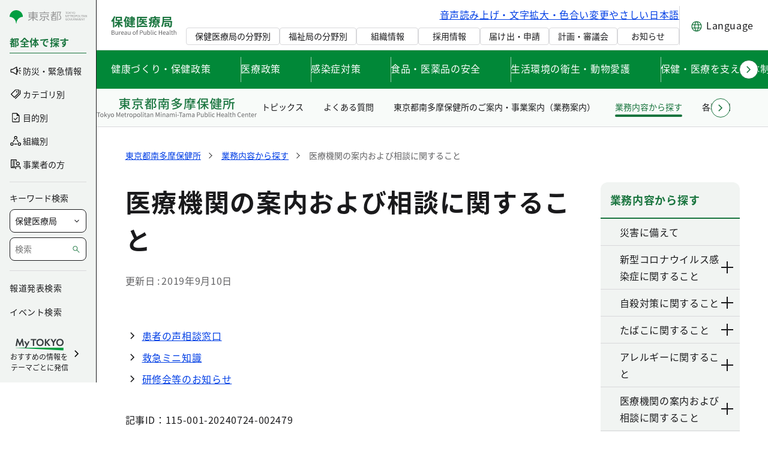

--- FILE ---
content_type: text/css;charset=UTF-8
request_url: https://www.hokeniryo.metro.tokyo.lg.jp/o/layout-common-styles/main.css?plid=70171&segmentsExperienceId=45831930&t=17322702663231767922215285
body_size: 99
content:
.lfr-layout-structure-item-container {padding: 0;} .lfr-layout-structure-item-row {overflow: hidden;} .portlet-borderless .portlet-content {padding: 0;}.lfr-layout-structure-item-fd22aba5-94aa-4ecb-9571-aa6b7c4c94ac {
display: none !important;
}
.lfr-layout-structure-item-203605e4-e61d-1cc5-a05c-b6b7ff0f1dd9 {
display: none !important;
}
.lfr-layout-structure-item-5d7062c8-4360-938b-6a66-1136b27ef178 {
display: none !important;
}
.lfr-layout-structure-item-e4c8367f-4fa9-1045-a2ce-738ff364ab5b {
display: none !important;
}


--- FILE ---
content_type: image/svg+xml
request_url: https://www.hokeniryo.metro.tokyo.lg.jp/documents/d/global/img_ch_animals-svg-1?download=true
body_size: 7676
content:
<svg width="60" height="60" viewBox="0 0 60 60" fill="none" xmlns="http://www.w3.org/2000/svg"><g clip-path="url(#clip0_339_8720)"><g clip-path="url(#clip1_339_8720)"><path d="M40.24 31.913c.34-.24.68-.54 1-.893.32-.353.587-.72.787-1.087-.34.24-.68.54-1 .894-.32.353-.587.72-.787 1.086z" fill="#5CAD5C"/><path d="M42.574 28.887c-.66.246-1.4.786-2.04 1.493-.64.707-1.107 1.5-1.28 2.187a.333.333 0 00.1.333.34.34 0 00.22.087c.04 0 .08 0 .113-.02.66-.247 1.407-.787 2.04-1.494.634-.706 1.107-1.5 1.28-2.186a.333.333 0 00-.1-.334.349.349 0 00-.34-.066h.007zm-.547 1.046c-.2.36-.467.734-.787 1.087s-.66.653-1 .893c.2-.36.467-.733.787-1.086.32-.354.66-.66 1-.894z" fill="#000"/><path d="M42.934 33.793c.38.16.82.287 1.286.367.467.08.927.113 1.334.087a6.189 6.189 0 00-2.62-.46v.006z" fill="#5CAD5C"/><path d="M41.86 33.3a.33.33 0 00-.1.58c.56.427 1.413.767 2.353.933.4.074.807.107 1.18.107.5 0 .967-.06 1.347-.187a.33.33 0 00.1-.58c-.56-.426-1.413-.766-2.353-.933-.94-.167-1.86-.133-2.527.08zm3.7.947a6.163 6.163 0 01-1.333-.087 5.937 5.937 0 01-1.287-.367c.413-.02.873.007 1.334.087.466.08.906.207 1.286.373v-.006z" fill="#000"/><path d="M45.742 20.593c-.38.167-.774.394-1.154.68-.38.28-.72.594-.986.907.38-.167.773-.393 1.153-.68.38-.28.72-.593.987-.907z" fill="#5CAD5C"/><path d="M44.188 20.733c-.767.567-1.38 1.254-1.687 1.887a.342.342 0 00.034.347c.066.086.16.133.266.133h.053c.694-.107 1.534-.493 2.3-1.06.767-.567 1.38-1.253 1.687-1.887a.342.342 0 00-.033-.346.33.33 0 00-.32-.134c-.694.107-1.533.494-2.3 1.06zm-.587 1.44c.267-.313.607-.626.987-.906s.773-.514 1.153-.68a5.928 5.928 0 01-.986.906c-.38.28-.78.514-1.154.68z" fill="#000"/><path d="M37.874 18.4a5.91 5.91 0 00-.833-1.047 6.194 6.194 0 00-1.033-.846c.22.353.5.713.833 1.046.334.34.687.627 1.033.847z" fill="#5CAD5C"/><path d="M38.467 19.427c.034.013.067.013.1.013a.333.333 0 00.234-.093.341.341 0 00.086-.334c-.206-.673-.706-1.446-1.373-2.126-.667-.68-1.433-1.187-2.107-1.407a.354.354 0 00-.333.08.34.34 0 00-.087.333c.207.674.707 1.447 1.374 2.127.666.68 1.433 1.187 2.106 1.407zm-1.426-2.074c.333.34.62.7.833 1.047a5.935 5.935 0 01-1.033-.847 5.625 5.625 0 01-.834-1.046c.347.22.707.513 1.034.846z" fill="#000"/><path d="M51.688 20.893c0 .414.06.867.173 1.327.113.46.267.893.453 1.26 0-.413-.06-.867-.173-1.327a5.948 5.948 0 00-.453-1.26z" fill="#5CAD5C"/><path d="M51.38 19.607a.332.332 0 00-.246.246c-.173.68-.14 1.607.08 2.527.22.927.62 1.76 1.08 2.287a.334.334 0 00.253.113c.027 0 .054 0 .08-.007a.332.332 0 00.247-.246c.173-.68.14-1.607-.08-2.527-.22-.927-.62-1.76-1.08-2.287a.335.335 0 00-.327-.106h-.006zm.487 2.613a6 6 0 01-.173-1.327c.187.367.34.8.453 1.26.114.46.167.914.174 1.327-.187-.367-.34-.8-.454-1.26z" fill="#000"/><path d="M53.635 16.36c.806.187 1.86.187 2.666 0a6.421 6.421 0 00-2.666 0z" fill="#5CAD5C"/><path d="M52.487 16.067a.346.346 0 00-.18.293c0 .12.066.24.18.293.62.327 1.526.514 2.48.514.953 0 1.853-.187 2.48-.514a.332.332 0 00.18-.293c0-.12-.067-.24-.18-.293-.627-.327-1.527-.514-2.48-.514-.954 0-1.854.187-2.48.514zm1.146.293a6.418 6.418 0 012.667 0 6.418 6.418 0 01-2.667 0z" fill="#000"/><path d="M42.055 25.42c.34.233.746.447 1.186.62.44.173.887.293 1.294.353a6.013 6.013 0 00-1.187-.62 5.967 5.967 0 00-1.293-.353z" fill="#5CAD5C"/><path d="M45.501 27.087a.339.339 0 00.273-.207.334.334 0 00-.06-.34c-.46-.533-1.233-1.033-2.12-1.38-.886-.347-1.793-.507-2.493-.427a.339.339 0 00-.273.207.334.334 0 00.06.34c.46.533 1.233 1.033 2.12 1.38.74.287 1.493.447 2.126.447.127 0 .254 0 .367-.02zm-2.253-1.047a6.017 6.017 0 01-1.187-.62c.407.06.853.18 1.293.353.44.174.847.387 1.187.62a5.973 5.973 0 01-1.293-.353z" fill="#000"/><path d="M37.028 32.54c-.2 1.16-.374 2.333-.534 3.487l.64.16c.227-1.654.487-3.347.794-5a9.417 9.417 0 01-.907 1.36l.007-.007zm1.346-3.567c.247-1.14.514-2.24.807-3.273l-.613-.22c-.174.607-.34 1.24-.494 1.887.147.513.267 1.053.294 1.613l.006-.007zm-1.327 7.874l-.64-.16c-.36 2.72-.62 5.306-.8 7.46.247-.047.474-.074.674-.087.173-2.073.42-4.58.766-7.213zM46.975 16.7a.322.322 0 01-.194.3c.127-.013.26-.033.387-.033 1.2-.054 2.613.106 4 .346a15.545 15.545 0 00-2.42-.493.31.31 0 01-.247.153h-.026a.331.331 0 01-.307-.22 12.63 12.63 0 00-1.14-.046h-.053V16.7zm-3.333 1.34c.88-.52 1.9-.887 2.92-1.02a.348.348 0 01-.24-.24c0-.02-.014-.033-.02-.053-1.18.08-2.214.366-3.087.84l.426.473zm-4.275 7.013c.82-2.713 1.82-4.926 3.04-6.1.207-.193.434-.373.667-.546l-.44-.494a6.33 6.33 0 00-.693.56c-1.287 1.234-2.334 3.54-3.187 6.36l.607.22h.006z" fill="#5CAD5C"/><path d="M35.141 50.36c-.273-3.733-.966-7.513-1.46-10.2l-.206-1.133c-3.094 1.646-6.3 2.48-9.614 2.48-2.48 0-5.006-.46-7.58-1.387-.24-.087-.466-.18-.7-.267.174.727.48 1.447.907 2.114.32.54.78 1.02 1.22 1.486.12.127.233.247.347.374.14.153.293.32.466.5.354.373.767.806 1.174 1.28 1.033 1.193 2.393 2.973 2.246 4.646-.066.767-.447 1.44-1.133 1.987-1.027.827-2.147 1.233-3.354 1.233-1.14 0-2.353-.366-3.64-1.1-7.353-4.186-8.2-13.093-8.193-17.053C3.228 41.767 2.008 48.72 2.008 56v4.133h30.267l.193-.606c.04-.267.82-4.76 2.673-9.16v-.007zm2.072-22.647c-.073.014-.14.02-.213.02-1.24 0-2.567-1.646-3.147-2.893-.54-1.153-.553-2.067-.04-2.513.293-.254.82-.414 1.667.273.053.04.1.093.153.14-.067-.167-.133-.327-.2-.5-.393-.993-.8-2.027-1.54-2.693-1.627-1.474-5.593-2.774-8.94-2.894.32.52.467 1.007.48 1.047a.353.353 0 01-.013.22c-.774 1.827-3.154 1.94-3.747 1.94h-.127a.331.331 0 01-.273-.16c-.033-.053-.687-1.173-.633-2.287-3.987 1.614-8.314 5.32-10.96 9.487.686 1.147 1.86 1.96 2.986 2.74l.08.053c4.854 3.367 12.187 8.454 19.167 6.167a10.6 10.6 0 001.113-.453c1.427-.68 4.054-3.66 4.494-4.894.353-.98.206-1.98-.074-2.94a.337.337 0 01-.226.16l-.007-.02zm-7.467-.9c-.18.574-.446 1.287-.986 1.747a1.623 1.623 0 01-1.074.373 2.39 2.39 0 01-1.193-.333c-.853-.507-1.347-1.6-1.193-2.653.206-1.454 1.7-3.487 3.32-3.314.393.04.733.22.953.494.233.293.313.666.36.986.133.94.067 1.874-.187 2.7zm4.927 1.14c-.16.354-.487.62-.987.787-.36.127-.733.187-1.1.187-.346 0-.693-.054-1.013-.167-.453-.153-.373-.473-.36-.533 0-.007 0-.02.007-.027.113-.28.433-.24.54-.227.18.007.36 0 .533 0a5.548 5.548 0 001.94-.46.337.337 0 01.44.447v-.007z" fill="#fff"/><path d="M32.48 17.847c-.013-.514-.113-1.074-.426-1.527-.36-.52-.92-.82-1.667-.873-.653-.054-1.206.12-1.64.52-.153.14-.28.3-.386.473-1.32-.293-2.687-.467-3.954-.46-.16-.153-.34-.3-.546-.407-.52-.273-1.1-.3-1.72-.093-.66.227-1.1.613-1.334 1.14-4.28 1.587-9.013 5.6-11.806 10.087-1.2 1.92-2.314 4.133-3.307 6.56a42.38 42.38 0 00-.48 1.213C2.641 41.16 1.334 48.407 1.334 56v4.133h.667V56c0-7.287 1.226-14.233 3.613-20.68-.007 3.96.84 12.867 8.193 17.053 1.287.734 2.507 1.1 3.64 1.1 1.207 0 2.327-.413 3.354-1.233.68-.547 1.066-1.22 1.133-1.987.147-1.666-1.213-3.446-2.247-4.646-.406-.474-.82-.907-1.173-1.28-.167-.18-.327-.347-.467-.5-.113-.127-.233-.247-.346-.374-.44-.466-.894-.946-1.22-1.486a7.087 7.087 0 01-.907-2.114c.233.094.467.18.7.267 2.573.927 5.1 1.387 7.58 1.387 3.307 0 6.52-.834 9.613-2.48.067.36.134.733.207 1.133.493 2.68 1.187 6.46 1.46 10.2-1.853 4.407-2.633 8.9-2.673 9.16l-.194.607h.7l.147-.447c.013-.093 1.36-7.847 4.667-12.933 1.953 3.086 4.68 3.513 6.02 3.513.493 0 .8-.06.813-.06a.334.334 0 00-.047-.66c-3.773-.18-5.206-4.62-5.22-4.667-.013-.033-.033-.053-.053-.086a9.42 9.42 0 01.693-.68.33.33 0 00.027-.474c-.107-.126-.287-.14-.427-.06-.34-.08-.586-.22-.713-.433-.327-.553.027-1.527.327-2.113l1.66 1.466c-.094.074-.18.14-.274.22a.33.33 0 00-.046.467c.113.14.326.16.466.047a46.169 46.169 0 011.994-1.527 48.94 48.94 0 003.613-2.88c.667.34 1.593.647 2.587.487.12.22.253.44.386.673.894 1.52 1.907 3.247 1.067 5.347-.513 1.266-1.267 2.24-2.247 2.893l-1.4.967c-.093.04-.486.206-1.066.353a.332.332 0 00-.24.407c.04.153.173.253.32.253.026 0 .053 0 .08-.013a8.14 8.14 0 00.8-.247l1.58 10.173h.673l-1.627-10.48 1.254-.866c1.093-.727 1.926-1.8 2.493-3.2.967-2.4-.187-4.36-1.113-5.934a17.4 17.4 0 01-.494-.866 10.836 10.836 0 00-.4-.7 1.578 1.578 0 00-1.126-.74 1.635 1.635 0 00-1.314.4c-.16.146-.326.293-.486.44a42.385 42.385 0 01-3.027 2.46l-.953-.84a.329.329 0 00-.5.073c-.087.14-.64 1.053-.74 1.98l-1.807-1.587a.33.33 0 00-.5.074c-.127.2-1.213 2-.527 3.153.16.273.4.473.72.613-.506.514-.98 1.094-1.42 1.714.14-1.334-.066-2.667-.46-3.914.207-2.126.467-4.34.787-6.533.927-.867 3.193-2.567 7.24-3.193a.333.333 0 10-.1-.66c-3.54.546-5.767 1.86-6.987 2.833.5-3.26 1.134-6.4 1.907-9.013.767-.54 3.44-2.14 8.087-1.927.18.02.34-.133.346-.32a.33.33 0 00-.32-.347c-3.946-.193-6.513.867-7.806 1.6.733-2.226 1.593-3.966 2.58-4.913 1.073-1.033 2.773-1.74 4.326-1.813.8-.034 1.72.04 2.66.166.38.174 2.654 1.32 4.82 5.087a.33.33 0 00.454.12.329.329 0 00.12-.453c-1.34-2.327-2.714-3.694-3.72-4.48a52.189 52.189 0 015.513 1.413h.02a.327.327 0 00.427-.18.34.34 0 00-.18-.433h-.014l-4.206-1.587-.16-.06a16.6 16.6 0 00-4.28-1.087.84.84 0 00-.254-.24c-.253-.146-.566-.14-.82-.093v-1.62c1.494-.22 2.94-.76 3.974-1.56a4.72 4.72 0 00.673-.64 3 3 0 00.707-2.193 3.15 3.15 0 00-.98-2.04v-1.72l3.246-.694a.327.327 0 00.26-.346.325.325 0 00-.3-.314l-3.406-.346a2.624 2.624 0 00-4.993.347l-.427 1.733-9.754 3.153-5.093-2.9a.33.33 0 00-.48.173l-.633 1.72c-.06.174.026.36.193.427l4.487 1.693 3.586 1.354 2.207.833 2.76 1.04c.32.107.66.193 1.013.253v2.14c-.8.2-1.513.507-2.153.914h-.007c-.353.226-.68.48-.98.766-.573.547-1.093 1.294-1.58 2.18.027-2.946-1.053-4.526-1.106-4.6a.333.333 0 00-.467-.08.332.332 0 00-.08.467c.013.02 1.427 2.093.853 5.907-.533 1.28-1.006 2.74-1.426 4.313a69.143 69.143 0 00-1.247-3.253l-.133-.314c-.087-.2-.167-.406-.254-.62-.4-1.02-.86-2.173-1.713-2.94-.467-.426-1.107-.826-1.853-1.2l.02.034zm16-.874h.027a.31.31 0 00.247-.153c.927.113 1.753.3 2.42.493-1.387-.246-2.8-.406-4-.346-.127 0-.26.02-.387.033a.322.322 0 00.194-.3h.053c.393 0 .773.02 1.14.047.047.133.167.22.307.22v.006zm-2.173-.246s.014.033.02.053c.027.12.127.207.24.24-1.02.133-2.04.5-2.92 1.02l-.426-.473c.88-.474 1.906-.76 3.086-.84zm-3.666 1.193l.44.493a6.782 6.782 0 00-.667.547c-1.22 1.173-2.227 3.387-3.04 6.1l-.607-.22c.854-2.82 1.9-5.127 3.187-6.36.213-.207.447-.387.693-.56h-.006zm-3.46 7.78a51.073 51.073 0 00-.807 3.273 7.577 7.577 0 00-.293-1.613c.16-.647.32-1.28.493-1.887l.613.22-.006.007zm-3.674 12.673a21.7 21.7 0 00-1.833-2.586c.733-.46 1.66-1.307 2.493-2.227-.26 1.62-.473 3.24-.66 4.807v.006zm.774 5.694c-.2.013-.427.04-.674.086.18-2.153.44-4.74.8-7.46l.64.16c-.346 2.634-.593 5.14-.766 7.214zm.853-7.88l-.64-.16c.16-1.154.333-2.32.533-3.487.374-.487.687-.953.907-1.36a108.004 108.004 0 00-.793 5l-.007.007zm.38-5.687c-.44 1.233-3.073 4.22-4.493 4.893-.4.187-.774.34-1.114.454-6.98 2.286-14.313-2.8-19.166-6.167l-.08-.053c-1.134-.787-2.3-1.594-2.987-2.74 2.647-4.167 6.973-7.874 10.96-9.487-.053 1.113.6 2.233.633 2.287a.35.35 0 00.274.16h.126c.594 0 2.974-.114 3.747-1.94a.353.353 0 00.013-.22c-.013-.034-.16-.52-.48-1.047 3.347.127 7.32 1.427 8.94 2.893.74.667 1.147 1.7 1.54 2.694l.2.5c-.053-.047-.1-.094-.153-.14-.847-.687-1.373-.527-1.667-.274-.513.447-.493 1.36.04 2.514.58 1.246 1.914 2.893 3.147 2.893.073 0 .14 0 .213-.02.1-.013.18-.08.227-.16.28.96.427 1.96.073 2.94l.007.02zm.773 15.82l.62-.7c.354.847 1.194 2.507 2.707 3.58-1.093-.42-2.32-1.253-3.327-2.887v.007zm3.547-4.56c.08-.42.253-.86.42-1.18l.54.473c-.06.04-.113.087-.173.127-.267.193-.52.387-.78.58h-.007zm3.133-29.3a.33.33 0 00-.333.333v.694a6.797 6.797 0 01-.787-.2l-7.653-2.894 10.54-3.406a.322.322 0 00.22-.24l.473-1.92a1.955 1.955 0 013.62-.467.995.995 0 00-.28.167.918.918 0 00.04 1.393.88.88 0 00.487.187v1.78c0 .1.04.193.12.253.493.42.813 1.04.86 1.687a2.356 2.356 0 01-.547 1.706c-.173.2-.366.387-.573.547-1.467 1.127-3.84 1.687-5.847 1.487v-.78a.33.33 0 00-.333-.334l-.007.007zm6.467-7.007a.212.212 0 01-.207-.053.253.253 0 01-.013-.38.263.263 0 01.167-.067h.026l1.587.16-1.56.334v.006zM46.414 15.9c-.36-.16-.787-.087-1.113.013v-1.666c.253.02.513.04.78.04.266 0 .553-.014.833-.04v1.786c-.093 0-.187.007-.287.014a1.256 1.256 0 00-.22-.147h.007z" fill="#000"/><path d="M29.567 23.127c-.22-.28-.56-.454-.954-.494-1.62-.173-3.113 1.86-3.32 3.314-.153 1.053.34 2.146 1.194 2.653.333.2.76.333 1.193.333.38 0 .767-.106 1.073-.373.54-.453.814-1.173.987-1.747.253-.82.32-1.753.187-2.7-.047-.326-.127-.693-.36-.986zm4.673 4.386a5.697 5.697 0 01-1.94.46 4.512 4.512 0 01-.533 0c-.107-.013-.427-.053-.54.227 0 .007-.007.02-.007.027-.02.06-.093.38.36.533.32.113.666.167 1.013.167.367 0 .74-.06 1.1-.187.494-.173.827-.44.987-.787a.35.35 0 00-.067-.373.34.34 0 00-.373-.073v.006z" fill="#000"/><path d="M42.248 40.573c-.166.327-.34.76-.42 1.18l.78-.58c.06-.04.114-.086.174-.126l-.54-.474h.006z" fill="#fff"/><path d="M46.114 50.2s-.053.013-.08.013a.327.327 0 01-.32-.253.332.332 0 01.24-.407c.58-.146.966-.313 1.066-.353l1.4-.967c.98-.653 1.734-1.626 2.247-2.893.84-2.1-.173-3.82-1.067-5.347-.133-.233-.266-.453-.386-.673-.993.167-1.913-.14-2.587-.487a48.94 48.94 0 01-3.613 2.88c-.654.48-1.274.934-1.994 1.527a.336.336 0 01-.466-.047.336.336 0 01.046-.466c.094-.08.18-.147.274-.22l-1.66-1.467c-.3.593-.66 1.56-.327 2.113.127.214.373.354.713.434a.329.329 0 01.427.06c.12.14.107.346-.026.473-.24.213-.467.44-.694.68.02.027.04.053.053.087.014.046 1.447 4.48 5.22 4.666.167.007.307.14.314.307.013.167-.1.32-.267.353-.013 0-.32.06-.813.06-1.34 0-4.067-.433-6.02-3.513-3.307 5.087-4.647 12.84-4.667 12.933l-.147.447h9.014c-.96-3.853-2.334-9.273-2.353-9.353a.332.332 0 01.24-.407.33.33 0 01.406.24c.087.333 1.447 5.74 2.394 9.52h1.653l-1.3-7.907a.332.332 0 01.273-.38.324.324 0 01.38.274l1.32 8.02h1.267l-1.453-7.094a.33.33 0 01.26-.393c.18-.04.36.08.393.26l1.487 7.227h1.553l-1.58-10.174c-.2.074-.473.16-.8.247l-.02-.02zm-2.807-7.52a.328.328 0 01.2-.14c.08-.013.167 0 .233.053.1.067.174.18.2.32a.516.516 0 01-.06.367.328.328 0 01-.2.14h-.053a.307.307 0 01-.18-.06.488.488 0 01-.2-.32.516.516 0 01.06-.367v.007z" fill="#fff"/><path d="M40.28 50.613a.332.332 0 00-.406-.24.332.332 0 00-.24.407c.02.08 1.393 5.5 2.353 9.353h.687c-.94-3.78-2.307-9.18-2.393-9.52zm3.014 1.227a.327.327 0 00-.273.38l1.3 7.907h.673l-1.32-8.02a.324.324 0 00-.38-.274v.007zm.146-8.473c.053.04.12.06.18.06h.053a.304.304 0 00.2-.14.49.49 0 00.06-.367.505.505 0 00-.2-.32.33.33 0 00-.233-.053.303.303 0 00-.2.14.49.49 0 00-.06.366c.027.134.1.254.2.32v-.006z" fill="#000"/><path d="M38.901 45.62l-.62.7c1.007 1.627 2.234 2.46 3.327 2.887-1.52-1.074-2.353-2.734-2.707-3.58v-.007z" fill="#5CAD5C"/><path d="M45.06 52.64a.338.338 0 00-.26.393l1.454 7.094h.68L45.447 52.9a.333.333 0 00-.393-.26h.007z" fill="#000"/><path d="M55.015 53.04a.33.33 0 01-.334-.333.33.33 0 01.334-.334c1.5 0 2.813-.94 3.286-2.36a3.487 3.487 0 00-.82-1.326.334.334 0 01-.06-.387c.28-.54.147-1.013-.013-1.313l-.58.78s-.027.06-.047.08a.332.332 0 01-.386.106c-.454-.2-.92-.3-1.38-.3-.367 0-.72.06-1.053.167.1.147.066.353-.08.46a.333.333 0 01-.467-.08l-.967-1.353c-.18.446-.327 1.133.18 1.606a.254.254 0 01.06.087h.007a.324.324 0 01-.047.38.324.324 0 01-.38.073c-.153.2-.28.414-.386.647h1.166a.33.33 0 01.334.333.33.33 0 01-.334.334h-1.187c.02.053.047.1.067.153h1.114a.33.33 0 01.333.333.33.33 0 01-.334.334h-.68c.347.406.774.74 1.28.96a.336.336 0 01.174.44.336.336 0 01-.44.173 4.719 4.719 0 01-.574-.307 26.347 26.347 0 00-2.393 7.727h3.3l-.493-2.32a.33.33 0 01.26-.393c.18-.04.36.073.393.253l.52 2.453h.487v-3.286a.33.33 0 01.333-.334.33.33 0 01.334.334v3.286h.34l.34-2.433a.34.34 0 01.373-.287.34.34 0 01.287.374l-.327 2.34h.92a48.639 48.639 0 00-.9-7.414 4.092 4.092 0 01-1.587.327l.027.02zm1.473-3.993c.04-.1.12-.167.214-.187.18-.04.346.113.393.327.02.12 0 .24-.053.326a.297.297 0 01-.187.127h-.053a.326.326 0 01-.22-.093.483.483 0 01-.094-.507v.007zm-.573 1.046a.34.34 0 01.293-.173h.247a.34.34 0 01.293.173.33.33 0 01-.013.34l-.12.187a.336.336 0 01-.28.153.321.321 0 01-.28-.153l-.12-.187a.328.328 0 01-.014-.34h-.006zm-1.3-.986a.297.297 0 01.186-.127c.174-.04.347.107.394.327a.45.45 0 01-.053.326.297.297 0 01-.187.127h-.053c-.16 0-.3-.14-.34-.333-.02-.12 0-.24.053-.327v.007z" fill="#fff"/><path d="M57.655 46.193a.346.346 0 00-.26-.1.33.33 0 00-.247.134l-.753 1.013a3.996 3.996 0 00-1.38-.247c-.514 0-1 .1-1.454.267l-.886-1.24c-.067-.087-.174-.147-.274-.14a.344.344 0 00-.273.147c-.347.52-.753 1.593-.293 2.46-.28.34-.507.726-.674 1.16h-.373a.33.33 0 00-.333.333.33.33 0 00.333.333h.347c.02.054.033.1.053.154h-.4a.33.33 0 00-.333.333.33.33 0 00.333.333h.747c.206.32.446.614.733.867a26.913 26.913 0 00-2.507 8.047l-.013.086h.673a26.148 26.148 0 012.394-7.726c.18.113.373.22.573.306.167.074.367 0 .44-.173a.332.332 0 00-.173-.44 3.45 3.45 0 01-1.28-.96h.68a.33.33 0 00.333-.333.33.33 0 00-.333-.334H51.94a1.06 1.06 0 01-.066-.153h1.186a.33.33 0 00.334-.333.33.33 0 00-.334-.334h-1.166c.106-.233.233-.446.386-.646.04.02.087.033.134.033a.33.33 0 00.293-.487l.013-.013h-.02s-.033-.053-.06-.08c-.513-.473-.366-1.16-.18-1.607l.967 1.354a.338.338 0 00.467.08.337.337 0 00.08-.46 3.448 3.448 0 011.053-.167c.46 0 .927.1 1.38.3.133.06.293.013.387-.107a.433.433 0 00.046-.08l.58-.78c.16.3.287.774.014 1.314a.334.334 0 00.06.386c.373.374.653.834.82 1.327a3.458 3.458 0 01-3.287 2.36.33.33 0 00-.333.333.33.33 0 00.333.334c.56 0 1.093-.12 1.587-.327.486 2.447.793 4.927.9 7.413h.666a49.527 49.527 0 00-.953-7.733 4.088 4.088 0 001.753-2.28.319.319 0 000-.193 4.187 4.187 0 00-.86-1.527c.38-.98-.12-1.86-.46-2.2l-.006-.007z" fill="#000"/><path d="M56.054 50.627c.06.093.167.153.28.153.113 0 .22-.053.28-.153l.12-.187a.328.328 0 00.014-.34.34.34 0 00-.294-.173h-.246a.34.34 0 00-.294.173.328.328 0 00.014.34l.12.187h.006zm-1.159-.854h.053a.298.298 0 00.187-.126.418.418 0 00.053-.327c-.04-.22-.22-.367-.393-.327a.298.298 0 00-.187.127.418.418 0 00-.053.327c.04.193.18.333.34.333v-.007zm1.572-.453c.02.093.06.173.12.24.06.06.14.093.22.093h.054a.298.298 0 00.186-.126.418.418 0 00.054-.327c-.04-.22-.214-.367-.394-.327a.299.299 0 00-.213.187.51.51 0 00-.027.267v-.007zm.154 8.093a.327.327 0 00-.373.287l-.34 2.433h.673l.327-2.34a.327.327 0 00-.287-.373v-.007zm-2.733.26a.332.332 0 00-.394-.253.338.338 0 00-.26.393l.494 2.32h.68l-.52-2.453v-.007zm1.679-.826a.33.33 0 00-.333-.334.33.33 0 00-.334.334v3.286h.667v-3.286z" fill="#000"/><path d="M51.148 12.087a3.43 3.43 0 00.573-.547c.4-.473.593-1.08.547-1.707a2.507 2.507 0 00-.86-1.686.34.34 0 01-.12-.254v-1.78a.933.933 0 01-.487-.186.918.918 0 01-.04-1.394.918.918 0 01.28-.166 1.955 1.955 0 00-3.62.467l-.474 1.92a.346.346 0 01-.22.24L36.188 10.4l7.654 2.893c.246.087.513.147.786.2V12.8a.33.33 0 01.334-.333.33.33 0 01.333.333v.78c2.014.2 4.387-.36 5.847-1.487l.007-.006zm-2.267-7.16c.18.02.3.213.273.433a.424.424 0 01-.153.293.316.316 0 01-.18.067h-.033c-.18-.02-.3-.207-.274-.433.027-.22.18-.367.36-.36h.007zm-7.593 5.986a.336.336 0 01.286-.606c.04.02 4.194 1.953 6.207.56.647-.447.993-.914 1.026-1.387.04-.58-.42-1.013-.426-1.02a.336.336 0 01-.02-.473.336.336 0 01.473-.02c.027.026.707.646.647 1.56-.047.686-.487 1.32-1.314 1.886-.653.454-1.473.614-2.313.614-2.14 0-4.426-1.06-4.553-1.127l-.014.013z" fill="#fff"/><path d="M52.987 5.12L51.4 4.96h-.026c-.06 0-.12.02-.167.067a.242.242 0 00-.08.186c0 .107.06.167.093.194a.25.25 0 00.207.053l1.56-.333V5.12z" fill="#fff"/><path d="M48.794 5.713h.033c.067 0 .127-.02.18-.066a.451.451 0 00.154-.294c.026-.22-.094-.413-.274-.433-.18-.007-.34.14-.36.36-.026.22.093.413.273.433h-.006zm-.64 5.707c.827-.567 1.267-1.207 1.314-1.887.06-.906-.614-1.533-.647-1.56a.337.337 0 00-.473.02.336.336 0 00.02.474s.466.44.426 1.02c-.033.473-.373.94-1.026 1.386-2.014 1.387-6.16-.546-6.207-.56a.336.336 0 00-.286.607c.133.06 2.42 1.127 4.553 1.127.84 0 1.653-.167 2.313-.614l.014-.013z" fill="#000"/></g></g><defs><clipPath id="clip0_339_8720"><path fill="#fff" d="M0 0h60v60H0z"/></clipPath><clipPath id="clip1_339_8720"><path fill="#fff" transform="translate(1.334 2.667)" d="M0 0h57.653v57.467H0z"/></clipPath></defs></svg>

--- FILE ---
content_type: image/svg+xml
request_url: https://www.hokeniryo.metro.tokyo.lg.jp/documents/d/hokeniryo/logo_header_bureau-svg-2?download=true
body_size: 2663
content:
<svg width="110" height="34" viewBox="0 0 110 34" fill="none" xmlns="http://www.w3.org/2000/svg"><path d="M11.64 9.1h2.42v11.7h-2.42V9.1zm-5.26 2.5h12.86v2.18H6.38V11.6zm8.14.96c1.1 2.18 3.22 4.4 5.3 5.6-.54.46-1.3 1.32-1.7 1.92-2.1-1.5-4.16-4.2-5.4-6.86l1.8-.66zm-3.2-.18l1.88.66c-1.3 2.82-3.52 5.48-5.88 6.98-.38-.58-1.14-1.44-1.66-1.9 2.28-1.18 4.5-3.46 5.66-5.74zM9.98 5v2.68h5.88V5H9.98zM7.7 2.9h10.56v6.9H7.7V2.9zm-2.62-.84l2.24.72c-1.34 3.4-3.48 6.98-5.7 9.24-.2-.56-.86-1.88-1.26-2.46 1.86-1.8 3.66-4.64 4.72-7.5zM3.16 7.6l2.26-2.28.02.02v15.4H3.16V7.6zM33.7 2.16h2.18V17.9H33.7V2.16zm-3.8 4.12h10.36v1.74H29.9V6.28zm.56 8.06h9.42v1.74h-9.42v-1.74zm.5-2.72h8.42v1.74h-8.42v-1.74zm-4.76-8h2.78v1.92H26.2V3.62zm1.02 5.5h2.2v1.74h-2.2V9.12zm1.22-5.5h.28l.34-.08 1.5.38c-.82 2.28-2.1 5.34-3.16 7.76l-1.96-.46c1.08-2.4 2.38-5.66 3-7.36v-.24zm.4 5.5h.38l.38-.04 1.26.2c-.4 5.64-1.68 9.38-4.38 11.48-.28-.52-.88-1.36-1.32-1.78 2.18-1.54 3.38-5.1 3.68-9.52v-.34zm-1.5 2.98c1.08 5.26 3.64 6.3 7.42 6.32.92 0 4.52 0 5.66-.06-.32.52-.64 1.54-.76 2.16h-5.02c-4.78 0-7.66-1.38-9.1-7.9l1.8-.52zm3.86-8.46h8.06v7.04H31.2V8.94h6.04V5.38H31.2V3.64zm-6.6-1.56l2.14.64c-1.04 3.32-2.76 6.92-4.66 9.22-.16-.56-.72-1.96-1.06-2.58 1.48-1.8 2.8-4.52 3.58-7.28zm-1.36 5.78L25.3 5.8l.04.04v14.94h-2.1V7.86zm26-1.06H59v2h-9.76v-2zm-2.7 3.48h13.34v2.06H46.54v-2.06zm5.4-2.74h2.38v3.32c0 2.44-1.22 4.94-6.48 6.42-.3-.48-.98-1.32-1.5-1.76 4.9-1.12 5.6-3.06 5.6-4.7V7.54zm-2.88-2.4l2.24.56c-.68 1.7-1.86 3.34-3.02 4.38-.46-.36-1.44-.92-2-1.18 1.2-.9 2.24-2.32 2.78-3.76zm5.1 6.48c.96 1.96 3.02 3.18 6.06 3.62-.5.46-1.12 1.36-1.42 1.98-3.4-.7-5.46-2.38-6.66-5.18l2.02-.42zM43.2 2.94h17.12v2.3H45.6v15.58h-2.4V2.94zm1.48 14.76h16.14V20H44.68v-2.3zm24-10.8h12.8v1.8h-12.8V6.9zm-.2 2.96L69.7 8.8c.72.44 1.66 1.12 2.14 1.58l-1.3 1.18c-.44-.48-1.34-1.2-2.06-1.7zm8.36 7.5l1.82-.9c1.02.9 2.26 2.18 2.86 3.08l-1.96 1.02c-.5-.88-1.7-2.24-2.72-3.2zm-4.6-3.38v.78h5.16v-.78h-5.16zm0-2.08v.76h5.16v-.76h-5.16zm-2-1.4h9.26v5.66h-9.26V10.5zm-.12 5.9l2.16.6c-.72 1.34-1.92 2.7-3.06 3.54-.38-.4-1.24-1.08-1.76-1.38 1.06-.68 2.08-1.72 2.66-2.76zm9.94-7.74l1.38 1c-.64.64-1.44 1.22-2.04 1.6l-1.2-.92c.58-.42 1.4-1.2 1.86-1.68zm-2.96-1c.94 1.74 2.8 3.36 4.86 4.12-.46.4-1.08 1.16-1.38 1.68-2.22-1.02-4.14-3-5.26-5.24l1.78-.56zm-3.44 7.78h2.32v3.3c0 .98-.18 1.48-.92 1.78-.7.3-1.6.32-2.82.32-.12-.6-.46-1.4-.74-1.94.74.04 1.58.02 1.84.02.24 0 .32-.06.32-.26v-3.22zm-.36-9.9l2.22.28c-.98 3.06-2.86 5.84-6.48 7.74-.3-.52-.96-1.24-1.44-1.56 3.34-1.58 5.06-4.04 5.7-6.46zm-6.36-1.92h14.72v2.02H66.94V3.62zm-1.14 0H68v6.46c0 3.22-.44 7.9-2.98 10.72-.34-.46-1.22-1.3-1.68-1.6 2.26-2.52 2.46-6.26 2.46-9.12V3.62zm6.28-1.6h2.54v2.82h-2.54V2.02zm-9.14 4.14l1.7-.7c.58 1.26 1.1 2.9 1.22 3.92l-1.84.84c-.1-1.06-.56-2.76-1.08-4.06zm-.2 6.94c.94-.4 2.24-1.06 3.62-1.76l.54 1.82c-1.14.72-2.34 1.44-3.48 2.1l-.68-2.16zM87.42 2.94h12.88V8.7H87.42V6.68h10.46V4.96H87.42V2.94zm-1.42 0h2.36v4.92c0 3.52-.4 9-2.84 12.42-.38-.44-1.4-1.26-1.92-1.52 2.2-3.12 2.4-7.72 2.4-10.9V2.94zm1.48 7.04h12.64v2.1H87.48v-2.1zm3.02 3.26h6.66v5.58H90.5v-1.9h4.42v-1.78H90.5v-1.9zm-1.26 0h2.2v6.78h-2.2v-6.78zm10.1-3.26h2.42s0 .68-.02.98c-.22 5.82-.42 8.1-1.02 8.86-.44.58-.9.78-1.54.88-.58.08-1.5.1-2.5.06-.04-.68-.3-1.64-.66-2.24.82.06 1.54.08 1.9.08.32 0 .5-.06.68-.3.38-.46.6-2.46.74-7.9v-.42z" fill="#1A753F"/><path d="M1 33v-7.33h2.17c1.49 0 2.52.51 2.52 1.8 0 .72-.38 1.36-1.07 1.59v.04c.88.17 1.49.76 1.49 1.76 0 1.43-1.14 2.14-2.77 2.14H1zm.93-4.21h1.08c1.26 0 1.77-.46 1.77-1.21 0-.86-.58-1.18-1.72-1.18H1.93v2.39zm0 3.48h1.28c1.25 0 2-.45 2-1.44 0-.91-.72-1.33-2-1.33H1.93v2.77zm7.142.87c-1.14 0-1.66-.74-1.66-2.13v-3.44h.91v3.33c0 1.01.31 1.44 1.03 1.44.55 0 .95-.27 1.46-.91v-3.86h.91V33h-.75l-.08-.85h-.02c-.51.59-1.05.99-1.8.99zm4.495-.14v-5.43h.74l.09.99h.03c.37-.69.93-1.12 1.54-1.12.24 0 .4.03.58.11l-.17.8c-.19-.06-.31-.09-.53-.09-.45 0-1.01.33-1.37 1.26V33h-.91zm5.93.14c-1.45 0-2.6-1.06-2.6-2.84 0-1.77 1.19-2.86 2.44-2.86 1.38 0 2.16.99 2.16 2.55 0 .19-.01.38-.04.52h-3.66c.07 1.15.77 1.9 1.81 1.9.52 0 .95-.17 1.35-.44l.33.61c-.48.31-1.05.56-1.79.56zm-1.71-3.29h2.91c0-1.09-.49-1.68-1.35-1.68-.76 0-1.44.61-1.56 1.68zm6.121 3.29c-.91 0-1.59-.57-1.59-1.55 0-1.18 1.02-1.77 3.33-2.03 0-.7-.22-1.37-1.11-1.37-.64 0-1.21.3-1.63.59l-.36-.64c.5-.32 1.26-.7 2.13-.7 1.33 0 1.89.88 1.89 2.23V33h-.75l-.08-.64h-.04c-.51.43-1.12.78-1.79.78zm.25-.74c.53 0 .97-.25 1.49-.72v-1.51c-1.83.21-2.44.66-2.44 1.36 0 .62.42.87.95.87zm5.715.74c-1.14 0-1.66-.74-1.66-2.13v-3.44h.91v3.33c0 1.01.31 1.44 1.03 1.44.55 0 .95-.27 1.46-.91v-3.86h.91V33h-.75l-.08-.85h-.02c-.51.59-1.05.99-1.8.99zm8.84 0c-1.34 0-2.52-1.05-2.52-2.84 0-1.82 1.18-2.86 2.52-2.86 1.33 0 2.51 1.04 2.51 2.86 0 1.79-1.18 2.84-2.51 2.84zm0-.76c.94 0 1.57-.84 1.57-2.08 0-1.26-.63-2.1-1.57-2.1-.95 0-1.58.84-1.58 2.1 0 1.24.63 2.08 1.58 2.08zm4.046.62v-6.3c0-1.09.51-1.79 1.59-1.79.33 0 .65.08.9.18l-.19.7c-.21-.09-.42-.14-.62-.14-.52 0-.77.36-.77 1.07V33h-.91zm-.74-4.69v-.68l.79-.06h2.02v.74h-2.81zM48.188 33v-7.33h2.09c1.64 0 2.75.55 2.75 2.16 0 1.54-1.1 2.26-2.71 2.26h-1.2V33h-.93zm.93-3.66h1.09c1.28 0 1.9-.47 1.9-1.51 0-1.07-.65-1.4-1.95-1.4h-1.04v2.91zm6.898 3.8c-1.14 0-1.66-.74-1.66-2.13v-3.44h.91v3.33c0 1.01.31 1.44 1.03 1.44.55 0 .95-.27 1.46-.91v-3.86h.91V33h-.75l-.08-.85h-.02c-.51.59-1.05.99-1.8.99zm6.874 0c-.5 0-1.07-.26-1.54-.7h-.03l-.09.56h-.72v-7.95h.91v2.17l-.04.98c.5-.43 1.1-.76 1.71-.76 1.4 0 2.16 1.09 2.16 2.76 0 1.86-1.11 2.94-2.36 2.94zm-.14-.77c.89 0 1.56-.81 1.56-2.15 0-1.21-.41-2.02-1.44-2.02-.46 0-.94.26-1.45.75v2.86c.47.41.97.56 1.33.56zm4.901.77c-.69 0-.96-.44-.96-1.22v-6.87h.91v6.93c0 .29.12.4.26.4.04 0 .08 0 .19-.02l.12.7c-.13.04-.27.08-.52.08zm1.882-.14v-5.43h.91V33h-.91zm.46-6.55c-.36 0-.61-.23-.61-.61 0-.35.25-.58.61-.58.35 0 .61.23.61.58 0 .38-.26.61-.61.61zm4.424 6.69c-1.44 0-2.54-1.05-2.54-2.84 0-1.82 1.22-2.86 2.61-2.86.71 0 1.21.29 1.59.64l-.46.6c-.32-.29-.66-.48-1.08-.48-1 0-1.72.84-1.72 2.1 0 1.24.69 2.08 1.69 2.08.49 0 .94-.24 1.28-.54l.39.61c-.48.43-1.11.69-1.76.69zm5.284-.14v-7.33h.93v3.07h3.42v-3.07h.92V33h-.92v-3.45h-3.42V33h-.93zm9.386.14c-1.45 0-2.6-1.06-2.6-2.84 0-1.77 1.19-2.86 2.44-2.86 1.38 0 2.16.99 2.16 2.55 0 .19-.01.38-.04.52h-3.66c.07 1.15.77 1.9 1.81 1.9.52 0 .95-.17 1.35-.44l.33.61c-.48.31-1.05.56-1.79.56zm-1.71-3.29h2.91c0-1.09-.49-1.68-1.35-1.68-.76 0-1.44.61-1.56 1.68zm6.121 3.29c-.91 0-1.59-.57-1.59-1.55 0-1.18 1.02-1.77 3.33-2.03 0-.7-.22-1.37-1.11-1.37-.64 0-1.21.3-1.63.59l-.36-.64c.5-.32 1.26-.7 2.13-.7 1.33 0 1.89.88 1.89 2.23V33h-.75l-.08-.64h-.04c-.51.43-1.12.78-1.79.78zm.25-.74c.53 0 .97-.25 1.49-.72v-1.51c-1.83.21-2.44.66-2.44 1.36 0 .62.42.87.95.87zm5.095.74c-.69 0-.96-.44-.96-1.22v-6.87h.91v6.93c0 .29.12.4.26.4.04 0 .08 0 .19-.02l.12.7c-.13.04-.27.08-.52.08zm3.582 0c-1.16 0-1.54-.73-1.54-1.81v-3.02h-.81v-.68l.85-.06.1-1.53h.77v1.53h1.47v.74h-1.47v3.04c0 .66.21 1.05.84 1.05.19 0 .44-.08.61-.15l.18.68c-.3.11-.66.21-1 .21zm2.069-.14v-7.95h.91v2.17l-.03 1.12c.5-.49 1.05-.9 1.8-.9 1.14 0 1.66.74 1.66 2.12V33h-.92v-3.32c0-1.02-.31-1.45-1.03-1.45-.55 0-.94.29-1.48.83V33h-.91z" fill="#626264"/></svg>